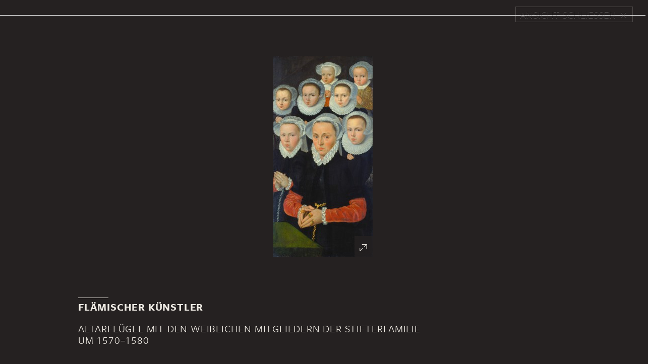

--- FILE ---
content_type: text/html; charset=UTF-8
request_url: https://zeitreise.staedelmuseum.de/kunstwerk/725/?current=mainzer_wall
body_size: 6809
content:
<!DOCTYPE html>
<html lang="de-DE" class="no-js">
  <head>
    <script>(function(w,d,s,l,i){w[l]=w[l]||[];w[l].push({'gtm.start':new Date().getTime(),event:'gtm.js'});var f=d.getElementsByTagName(s)[0],j=d.createElement(s),dl=l!='dataLayer'?'&l='+l:'';j.async=true;j.src='https://www.googletagmanager.com/gtm.js?id='+i+dl;f.parentNode.insertBefore(j,f);})(window,document,'script','dataLayer', 'GTM-KRNMP9');</script>
    <meta charset="UTF-8">
    
     <meta id="viewport" name="viewport" content="width=device-width, initial-scale=1.0" />

    <link rel="profile" href="http://gmpg.org/xfn/11">
    <link rel="pingback" href="https://zeitreise.staedelmuseum.de/xmlrpc.php">
    <meta http-equiv="X-UA-Compatible" content="IE=edge">

    <title>Zeitreise - Städel Museum</title>
    <link rel="shortcut icon" href="https://www.staedelmuseum.de/favicon.ico" />
    <link href="https://zeitreise.staedelmuseum.de/wp-content/themes/template/css/bootstrap.min.css" rel="stylesheet">
    <link href="https://zeitreise.staedelmuseum.de/wp-content/themes/template/css/main.css" rel="stylesheet">
    <!--[if lt IE 9]>
      <script src="https://oss.maxcdn.com/html5shiv/3.7.2/html5shiv.min.js"></script>
      <script src="https://oss.maxcdn.com/respond/1.4.2/respond.min.js"></script>
    <![endif]-->
    <script src="https://zeitreise.staedelmuseum.de/wp-content/themes/template/js/vendor/modernizr.js"></script>
    <link type="text/css" rel="stylesheet" href="//fast.fonts.net/cssapi/6ceec1b0-4229-42df-bfab-d7ee707f8f4f.css"/>
    <script type="text/javascript">
        var device = "desktop";
    </script>
    
    <meta name="google-site-verification" content="wZDSSfylXdmk4u1c9Ujf5GTE2aaLCvC3CTw6lrOn02o" />
     <meta name='robots' content='max-image-preview:large' />
<script type="text/javascript">
/* <![CDATA[ */
window._wpemojiSettings = {"baseUrl":"https:\/\/s.w.org\/images\/core\/emoji\/15.0.3\/72x72\/","ext":".png","svgUrl":"https:\/\/s.w.org\/images\/core\/emoji\/15.0.3\/svg\/","svgExt":".svg","source":{"concatemoji":"https:\/\/zeitreise.staedelmuseum.de\/wp-includes\/js\/wp-emoji-release.min.js?ver=6.6.2"}};
/*! This file is auto-generated */
!function(i,n){var o,s,e;function c(e){try{var t={supportTests:e,timestamp:(new Date).valueOf()};sessionStorage.setItem(o,JSON.stringify(t))}catch(e){}}function p(e,t,n){e.clearRect(0,0,e.canvas.width,e.canvas.height),e.fillText(t,0,0);var t=new Uint32Array(e.getImageData(0,0,e.canvas.width,e.canvas.height).data),r=(e.clearRect(0,0,e.canvas.width,e.canvas.height),e.fillText(n,0,0),new Uint32Array(e.getImageData(0,0,e.canvas.width,e.canvas.height).data));return t.every(function(e,t){return e===r[t]})}function u(e,t,n){switch(t){case"flag":return n(e,"\ud83c\udff3\ufe0f\u200d\u26a7\ufe0f","\ud83c\udff3\ufe0f\u200b\u26a7\ufe0f")?!1:!n(e,"\ud83c\uddfa\ud83c\uddf3","\ud83c\uddfa\u200b\ud83c\uddf3")&&!n(e,"\ud83c\udff4\udb40\udc67\udb40\udc62\udb40\udc65\udb40\udc6e\udb40\udc67\udb40\udc7f","\ud83c\udff4\u200b\udb40\udc67\u200b\udb40\udc62\u200b\udb40\udc65\u200b\udb40\udc6e\u200b\udb40\udc67\u200b\udb40\udc7f");case"emoji":return!n(e,"\ud83d\udc26\u200d\u2b1b","\ud83d\udc26\u200b\u2b1b")}return!1}function f(e,t,n){var r="undefined"!=typeof WorkerGlobalScope&&self instanceof WorkerGlobalScope?new OffscreenCanvas(300,150):i.createElement("canvas"),a=r.getContext("2d",{willReadFrequently:!0}),o=(a.textBaseline="top",a.font="600 32px Arial",{});return e.forEach(function(e){o[e]=t(a,e,n)}),o}function t(e){var t=i.createElement("script");t.src=e,t.defer=!0,i.head.appendChild(t)}"undefined"!=typeof Promise&&(o="wpEmojiSettingsSupports",s=["flag","emoji"],n.supports={everything:!0,everythingExceptFlag:!0},e=new Promise(function(e){i.addEventListener("DOMContentLoaded",e,{once:!0})}),new Promise(function(t){var n=function(){try{var e=JSON.parse(sessionStorage.getItem(o));if("object"==typeof e&&"number"==typeof e.timestamp&&(new Date).valueOf()<e.timestamp+604800&&"object"==typeof e.supportTests)return e.supportTests}catch(e){}return null}();if(!n){if("undefined"!=typeof Worker&&"undefined"!=typeof OffscreenCanvas&&"undefined"!=typeof URL&&URL.createObjectURL&&"undefined"!=typeof Blob)try{var e="postMessage("+f.toString()+"("+[JSON.stringify(s),u.toString(),p.toString()].join(",")+"));",r=new Blob([e],{type:"text/javascript"}),a=new Worker(URL.createObjectURL(r),{name:"wpTestEmojiSupports"});return void(a.onmessage=function(e){c(n=e.data),a.terminate(),t(n)})}catch(e){}c(n=f(s,u,p))}t(n)}).then(function(e){for(var t in e)n.supports[t]=e[t],n.supports.everything=n.supports.everything&&n.supports[t],"flag"!==t&&(n.supports.everythingExceptFlag=n.supports.everythingExceptFlag&&n.supports[t]);n.supports.everythingExceptFlag=n.supports.everythingExceptFlag&&!n.supports.flag,n.DOMReady=!1,n.readyCallback=function(){n.DOMReady=!0}}).then(function(){return e}).then(function(){var e;n.supports.everything||(n.readyCallback(),(e=n.source||{}).concatemoji?t(e.concatemoji):e.wpemoji&&e.twemoji&&(t(e.twemoji),t(e.wpemoji)))}))}((window,document),window._wpemojiSettings);
/* ]]> */
</script>
<style id='wp-emoji-styles-inline-css' type='text/css'>

	img.wp-smiley, img.emoji {
		display: inline !important;
		border: none !important;
		box-shadow: none !important;
		height: 1em !important;
		width: 1em !important;
		margin: 0 0.07em !important;
		vertical-align: -0.1em !important;
		background: none !important;
		padding: 0 !important;
	}
</style>
<link rel='stylesheet' id='wp-block-library-css' href='https://zeitreise.staedelmuseum.de/wp-includes/css/dist/block-library/style.min.css?ver=6.6.2' type='text/css' media='all' />
<style id='classic-theme-styles-inline-css' type='text/css'>
/*! This file is auto-generated */
.wp-block-button__link{color:#fff;background-color:#32373c;border-radius:9999px;box-shadow:none;text-decoration:none;padding:calc(.667em + 2px) calc(1.333em + 2px);font-size:1.125em}.wp-block-file__button{background:#32373c;color:#fff;text-decoration:none}
</style>
<style id='global-styles-inline-css' type='text/css'>
:root{--wp--preset--aspect-ratio--square: 1;--wp--preset--aspect-ratio--4-3: 4/3;--wp--preset--aspect-ratio--3-4: 3/4;--wp--preset--aspect-ratio--3-2: 3/2;--wp--preset--aspect-ratio--2-3: 2/3;--wp--preset--aspect-ratio--16-9: 16/9;--wp--preset--aspect-ratio--9-16: 9/16;--wp--preset--color--black: #000000;--wp--preset--color--cyan-bluish-gray: #abb8c3;--wp--preset--color--white: #ffffff;--wp--preset--color--pale-pink: #f78da7;--wp--preset--color--vivid-red: #cf2e2e;--wp--preset--color--luminous-vivid-orange: #ff6900;--wp--preset--color--luminous-vivid-amber: #fcb900;--wp--preset--color--light-green-cyan: #7bdcb5;--wp--preset--color--vivid-green-cyan: #00d084;--wp--preset--color--pale-cyan-blue: #8ed1fc;--wp--preset--color--vivid-cyan-blue: #0693e3;--wp--preset--color--vivid-purple: #9b51e0;--wp--preset--gradient--vivid-cyan-blue-to-vivid-purple: linear-gradient(135deg,rgba(6,147,227,1) 0%,rgb(155,81,224) 100%);--wp--preset--gradient--light-green-cyan-to-vivid-green-cyan: linear-gradient(135deg,rgb(122,220,180) 0%,rgb(0,208,130) 100%);--wp--preset--gradient--luminous-vivid-amber-to-luminous-vivid-orange: linear-gradient(135deg,rgba(252,185,0,1) 0%,rgba(255,105,0,1) 100%);--wp--preset--gradient--luminous-vivid-orange-to-vivid-red: linear-gradient(135deg,rgba(255,105,0,1) 0%,rgb(207,46,46) 100%);--wp--preset--gradient--very-light-gray-to-cyan-bluish-gray: linear-gradient(135deg,rgb(238,238,238) 0%,rgb(169,184,195) 100%);--wp--preset--gradient--cool-to-warm-spectrum: linear-gradient(135deg,rgb(74,234,220) 0%,rgb(151,120,209) 20%,rgb(207,42,186) 40%,rgb(238,44,130) 60%,rgb(251,105,98) 80%,rgb(254,248,76) 100%);--wp--preset--gradient--blush-light-purple: linear-gradient(135deg,rgb(255,206,236) 0%,rgb(152,150,240) 100%);--wp--preset--gradient--blush-bordeaux: linear-gradient(135deg,rgb(254,205,165) 0%,rgb(254,45,45) 50%,rgb(107,0,62) 100%);--wp--preset--gradient--luminous-dusk: linear-gradient(135deg,rgb(255,203,112) 0%,rgb(199,81,192) 50%,rgb(65,88,208) 100%);--wp--preset--gradient--pale-ocean: linear-gradient(135deg,rgb(255,245,203) 0%,rgb(182,227,212) 50%,rgb(51,167,181) 100%);--wp--preset--gradient--electric-grass: linear-gradient(135deg,rgb(202,248,128) 0%,rgb(113,206,126) 100%);--wp--preset--gradient--midnight: linear-gradient(135deg,rgb(2,3,129) 0%,rgb(40,116,252) 100%);--wp--preset--font-size--small: 13px;--wp--preset--font-size--medium: 20px;--wp--preset--font-size--large: 36px;--wp--preset--font-size--x-large: 42px;--wp--preset--spacing--20: 0.44rem;--wp--preset--spacing--30: 0.67rem;--wp--preset--spacing--40: 1rem;--wp--preset--spacing--50: 1.5rem;--wp--preset--spacing--60: 2.25rem;--wp--preset--spacing--70: 3.38rem;--wp--preset--spacing--80: 5.06rem;--wp--preset--shadow--natural: 6px 6px 9px rgba(0, 0, 0, 0.2);--wp--preset--shadow--deep: 12px 12px 50px rgba(0, 0, 0, 0.4);--wp--preset--shadow--sharp: 6px 6px 0px rgba(0, 0, 0, 0.2);--wp--preset--shadow--outlined: 6px 6px 0px -3px rgba(255, 255, 255, 1), 6px 6px rgba(0, 0, 0, 1);--wp--preset--shadow--crisp: 6px 6px 0px rgba(0, 0, 0, 1);}:where(.is-layout-flex){gap: 0.5em;}:where(.is-layout-grid){gap: 0.5em;}body .is-layout-flex{display: flex;}.is-layout-flex{flex-wrap: wrap;align-items: center;}.is-layout-flex > :is(*, div){margin: 0;}body .is-layout-grid{display: grid;}.is-layout-grid > :is(*, div){margin: 0;}:where(.wp-block-columns.is-layout-flex){gap: 2em;}:where(.wp-block-columns.is-layout-grid){gap: 2em;}:where(.wp-block-post-template.is-layout-flex){gap: 1.25em;}:where(.wp-block-post-template.is-layout-grid){gap: 1.25em;}.has-black-color{color: var(--wp--preset--color--black) !important;}.has-cyan-bluish-gray-color{color: var(--wp--preset--color--cyan-bluish-gray) !important;}.has-white-color{color: var(--wp--preset--color--white) !important;}.has-pale-pink-color{color: var(--wp--preset--color--pale-pink) !important;}.has-vivid-red-color{color: var(--wp--preset--color--vivid-red) !important;}.has-luminous-vivid-orange-color{color: var(--wp--preset--color--luminous-vivid-orange) !important;}.has-luminous-vivid-amber-color{color: var(--wp--preset--color--luminous-vivid-amber) !important;}.has-light-green-cyan-color{color: var(--wp--preset--color--light-green-cyan) !important;}.has-vivid-green-cyan-color{color: var(--wp--preset--color--vivid-green-cyan) !important;}.has-pale-cyan-blue-color{color: var(--wp--preset--color--pale-cyan-blue) !important;}.has-vivid-cyan-blue-color{color: var(--wp--preset--color--vivid-cyan-blue) !important;}.has-vivid-purple-color{color: var(--wp--preset--color--vivid-purple) !important;}.has-black-background-color{background-color: var(--wp--preset--color--black) !important;}.has-cyan-bluish-gray-background-color{background-color: var(--wp--preset--color--cyan-bluish-gray) !important;}.has-white-background-color{background-color: var(--wp--preset--color--white) !important;}.has-pale-pink-background-color{background-color: var(--wp--preset--color--pale-pink) !important;}.has-vivid-red-background-color{background-color: var(--wp--preset--color--vivid-red) !important;}.has-luminous-vivid-orange-background-color{background-color: var(--wp--preset--color--luminous-vivid-orange) !important;}.has-luminous-vivid-amber-background-color{background-color: var(--wp--preset--color--luminous-vivid-amber) !important;}.has-light-green-cyan-background-color{background-color: var(--wp--preset--color--light-green-cyan) !important;}.has-vivid-green-cyan-background-color{background-color: var(--wp--preset--color--vivid-green-cyan) !important;}.has-pale-cyan-blue-background-color{background-color: var(--wp--preset--color--pale-cyan-blue) !important;}.has-vivid-cyan-blue-background-color{background-color: var(--wp--preset--color--vivid-cyan-blue) !important;}.has-vivid-purple-background-color{background-color: var(--wp--preset--color--vivid-purple) !important;}.has-black-border-color{border-color: var(--wp--preset--color--black) !important;}.has-cyan-bluish-gray-border-color{border-color: var(--wp--preset--color--cyan-bluish-gray) !important;}.has-white-border-color{border-color: var(--wp--preset--color--white) !important;}.has-pale-pink-border-color{border-color: var(--wp--preset--color--pale-pink) !important;}.has-vivid-red-border-color{border-color: var(--wp--preset--color--vivid-red) !important;}.has-luminous-vivid-orange-border-color{border-color: var(--wp--preset--color--luminous-vivid-orange) !important;}.has-luminous-vivid-amber-border-color{border-color: var(--wp--preset--color--luminous-vivid-amber) !important;}.has-light-green-cyan-border-color{border-color: var(--wp--preset--color--light-green-cyan) !important;}.has-vivid-green-cyan-border-color{border-color: var(--wp--preset--color--vivid-green-cyan) !important;}.has-pale-cyan-blue-border-color{border-color: var(--wp--preset--color--pale-cyan-blue) !important;}.has-vivid-cyan-blue-border-color{border-color: var(--wp--preset--color--vivid-cyan-blue) !important;}.has-vivid-purple-border-color{border-color: var(--wp--preset--color--vivid-purple) !important;}.has-vivid-cyan-blue-to-vivid-purple-gradient-background{background: var(--wp--preset--gradient--vivid-cyan-blue-to-vivid-purple) !important;}.has-light-green-cyan-to-vivid-green-cyan-gradient-background{background: var(--wp--preset--gradient--light-green-cyan-to-vivid-green-cyan) !important;}.has-luminous-vivid-amber-to-luminous-vivid-orange-gradient-background{background: var(--wp--preset--gradient--luminous-vivid-amber-to-luminous-vivid-orange) !important;}.has-luminous-vivid-orange-to-vivid-red-gradient-background{background: var(--wp--preset--gradient--luminous-vivid-orange-to-vivid-red) !important;}.has-very-light-gray-to-cyan-bluish-gray-gradient-background{background: var(--wp--preset--gradient--very-light-gray-to-cyan-bluish-gray) !important;}.has-cool-to-warm-spectrum-gradient-background{background: var(--wp--preset--gradient--cool-to-warm-spectrum) !important;}.has-blush-light-purple-gradient-background{background: var(--wp--preset--gradient--blush-light-purple) !important;}.has-blush-bordeaux-gradient-background{background: var(--wp--preset--gradient--blush-bordeaux) !important;}.has-luminous-dusk-gradient-background{background: var(--wp--preset--gradient--luminous-dusk) !important;}.has-pale-ocean-gradient-background{background: var(--wp--preset--gradient--pale-ocean) !important;}.has-electric-grass-gradient-background{background: var(--wp--preset--gradient--electric-grass) !important;}.has-midnight-gradient-background{background: var(--wp--preset--gradient--midnight) !important;}.has-small-font-size{font-size: var(--wp--preset--font-size--small) !important;}.has-medium-font-size{font-size: var(--wp--preset--font-size--medium) !important;}.has-large-font-size{font-size: var(--wp--preset--font-size--large) !important;}.has-x-large-font-size{font-size: var(--wp--preset--font-size--x-large) !important;}
:where(.wp-block-post-template.is-layout-flex){gap: 1.25em;}:where(.wp-block-post-template.is-layout-grid){gap: 1.25em;}
:where(.wp-block-columns.is-layout-flex){gap: 2em;}:where(.wp-block-columns.is-layout-grid){gap: 2em;}
:root :where(.wp-block-pullquote){font-size: 1.5em;line-height: 1.6;}
</style>
<link rel="https://api.w.org/" href="https://zeitreise.staedelmuseum.de/wp-json/" /><link rel="EditURI" type="application/rsd+xml" title="RSD" href="https://zeitreise.staedelmuseum.de/xmlrpc.php?rsd" />
<meta name="generator" content="WordPress 6.6.2" />
<link rel="canonical" href="https://zeitreise.staedelmuseum.de/kunstwerk/725/" />
<link rel='shortlink' href='https://zeitreise.staedelmuseum.de/?p=6080' />
<link rel="alternate" title="oEmbed (JSON)" type="application/json+oembed" href="https://zeitreise.staedelmuseum.de/wp-json/oembed/1.0/embed?url=https%3A%2F%2Fzeitreise.staedelmuseum.de%2Fkunstwerk%2F725%2F" />
<link rel="alternate" title="oEmbed (XML)" type="text/xml+oembed" href="https://zeitreise.staedelmuseum.de/wp-json/oembed/1.0/embed?url=https%3A%2F%2Fzeitreise.staedelmuseum.de%2Fkunstwerk%2F725%2F&#038;format=xml" />
<script type="text/javascript">
	window._se_plugin_version = '8.1.9';
</script>
		<style type="text/css" id="wp-custom-css">
			.youtube {
	display: none !important;
}		</style>
		  </head>
  <body class="artwork-template-default single single-artwork postid-6080 chrome osx" data-spy="scroll" data-target="#navbar">
    <noscript><iframe src="https://www.googletagmanager.com/ns.html?id=GTM-KRNMP9" height="0" width="0" style="display:none;visibility:hidden"></iframe></noscript>
    
         <!-- Google Tag Manager -->
          <noscript><iframe src="//www.googletagmanager.com/ns.html?id=GTM-KRNMP9"
          height="0" width="0" style="display:none;visibility:hidden"></iframe></noscript>
          <script>(function(w,d,s,l,i){w[l]=w[l]||[];w[l].push({'gtm.start':
          new Date().getTime(),event:'gtm.js'});var f=d.getElementsByTagName(s)[0],
          j=d.createElement(s),dl=l!='dataLayer'?'&l='+l:'';j.async=true;j.src=
          '//www.googletagmanager.com/gtm.js?id='+i+dl;f.parentNode.insertBefore(j,f);
          })(window,document,'script','dataLayer','GTM-KRNMP9');</script>
          <!-- End Google Tag Manager -->
      
          <!-- Google Code für ein Remarketing-Tag -->
          <!--------------------------------------------------
          Remarketing-Tags dürfen nicht mit personenbezogenen Daten verknüpft oder auf Seiten platziert werden, die sensiblen Kategorien angehören. Weitere Informationen und Anleitungen zur Einrichtung des Tags erhalten Sie unter:http
          ://google.com/ads/remarketingsetup
          --------------------------------------------------->
          <script type="text/javascript">
          /* <![CDATA[ */
          var google_conversion_id = 987626056;
          var google_custom_params = window.google_tag_params;
          var google_remarketing_only = true;
          /* ]]> */
          </script>
          <script type="text/javascript" src="//www.googleadservices.com/pagead/conversion.js">
          </script>
          <noscript>
          <div style="display:inline;">
          <img height="1" width="1" style="border-style:none;" alt="" src="//googleads.g.doubleclick.net/pagead/viewthroughconversion/987626056/?value=0&amp;guid=ON&amp;script=0"/>
          </div>
          </noscript>
      





    <div class="modal-header">
            <button type="button" class="button close" data-dismiss="modal" aria-hidden="true"><span class="caption">Ansicht schließen</span></button>
    </div>
    <div class="modal-body">
    <!-- MODULE -->
        
                        <div class="row artwork-image no-top-padding">
                            <div class="image-wrapper"><img src="https://zeitreise.staedelmuseum.de/wp-content/uploads/725-197x400.jpg" />
                                <a href="#">
                                    <div class="enlarge" data-full="sample/artwork-full.jpg">
                                        <span class="glyphicon glyphicon-resize-full" aria-hidden="true"></span>
                                    </div>
                                </a>
                            </div>
                            <div class="image-viewer">
                                <div id="panzoom">
                                    <img class="zoom-image" src="https://zeitreise.staedelmuseum.de/wp-content/uploads/725.jpg">

                                </div>



                                <div class="controlls">
                                    <a href="#">
                                        <div class="decrease">
                                            <span class="glyphicon glyphicon-resize-small" aria-hidden="true"></span>
                                        </div>
                                    </a>

                                    <a href="#">
                                        <div class="zoom-out">
                                            <span class="glyphicon glyphicon-minus" aria-hidden="true"></span>
                                        </div>
                                    </a>

                                     <a href="#">
                                        <div class="zoom-in">
                                            <span class="glyphicon glyphicon-plus" aria-hidden="true"></span>
                                        </div>
                                    </a>
                                </div>


                            </div>
                        </div>
                    
                    <div class="artwork-information">
                        <div class="container">
                         <!-- MODULE -->
                            <div class="row artwork-detail no-top-padding small-headline">
                            <hr />
                                <div class="artist">
                                    <h2>
                                        Flämischer Künstler
                                    </h2>
                                    <div class="data">
                                        
                                    </div>
                                </div>

                          <div class="title">
                                <h1>
                                    Altarflügel mit den weiblichen Mitgliedern der Stifterfamilie<br />um 1570–1580
                                </h1>
                            </div>
                           <!-- END MODULE -->
                          
                        </div>
                     <!-- MODULE -->
                    <div class="row paragraph no-top-padding small-headline">
                        <div class="col-md-8 col">
                            <hr>
                            <h3>
                                Provenienz
                            </h3>
                            <p>
                               ...; Slg. Johann Friedrich Morgenstern (1777-1844, Maler, Restaurator; ), Frankfurt am Main; verkauft als „Holbein-Schule“ am 4. Juni 1818, fl 313,30 (zus. mit Inv. Nr. 724), an das Städelsche Kunstinstitut.
                            </p>
                        </div>

                        <div class="col-md-4 col">
                            <div class="datasheet">
                                <hr>
                                Mischtechnik auf Eichenholz<br>
                                61,3 x 30,5 cm <br>
                                Inv. Nr. 725
                            </div>
                        </div>
                    </div>
                     <!-- END MODULE -->
                          <!-- MODULE -->
                        <div class="row paragraph no-top-padding small-headline col-md-8">
                            <hr />
                            <h3>
                                Verbleib
                            </h3>
                            <p>
                                Im Bestand des Städel Museums.
                            </p>
                        </div>
                        <!-- END MODULE -->
                     
        <!-- MODULE -->
            <div class="row collapse-row " style="margin-left:-20px;">
                <div class="accordion" id="accordion-696d3166e870f">
                        <div class="accordion-group">
                            <a class="accordion-heading" data-toggle="collapse" href="#1-quellen">
                              <span class="accordion-toggle">Quellen</span>
                              <span class="glyphicon glyphicon-chevron-down" aria-hidden="true"></span>
                            </a>

                            <div id="1-quellen" class="accordion-body collapse">
                                <div class="accordion-inner">
                                            <div class="row">
                                                <div class="col-md-4 row-title">
                                                    Inventar der Sammlung Städel vor 1816
                                                </div>
                                                <div class="col-md-8">
                                                    <p>Nicht enthalten</p>
                                                </div>
                                            </div>
                                            
                                            <div class="row">
                                                <div class="col-md-4 row-title">
                                                    Inventar nach 1817
                                                </div>
                                                <div class="col-md-8">
                                                    <p>Nr. 725 („Holbeins Schule [von späterer Hand: desgl. Hans Grimmer]. Die Bildnisse einer Mutter mit ihren sieben Töchtern“)</p>
                                                </div>
                                            </div>
                                            
                                            <div class="row">
                                                <div class="col-md-4 row-title">
                                                    Verzeichnis 1835
                                                </div>
                                                <div class="col-md-8">
                                                    <p>S. 63, Nr. 152-153 („Oberdeutsch. Zwei Flügelbilder zu einem fehlenden Mittelbild. die Flügel stellen eine Familie in anbetender Stellung dar, auf dem einen der Vater mit vier Söhnen, auf dem anderen die Mutter mit sieben Töchtern. [...]“)</p>
                                                </div>
                                            </div>
                                            
                                            <div class="row">
                                                <div class="col-md-4 row-title">
                                                    Verzeichnis 1858/65
                                                </div>
                                                <div class="col-md-8">
                                                    <p>Nicht enthalten</p>
                                                </div>
                                            </div>
                                            
                                            <div class="row">
                                                <div class="col-md-4 row-title">
                                                    Verzeichnis 1879
                                                </div>
                                                <div class="col-md-8">
                                                    <p>S. 97, Nr. 92 („Hans Grimmer aus Mainz, oder mit ihm verwandt, blühte um 1560.“]</p>
                                                </div>
                                            </div>
                                            
                                            <div class="row">
                                                <div class="col-md-4 row-title">
                                                    Weizsäcker 1900/03
                                                </div>
                                                <div class="col-md-8">
                                                    <p>I (1900), S. 85, Nr. 92 (als „Deutscher Meister zweite Hälfte des 16. Jahrh.“)</p>
                                                </div>
                                            </div>
                                            
                                </div>
                            </div>
                        </div>

                    
                        <div class="accordion-group">
                            <a class="accordion-heading" data-toggle="collapse" href="#2-literatur">
                              <span class="accordion-toggle">Literatur</span>
                              <span class="glyphicon glyphicon-chevron-down" aria-hidden="true"></span>
                            </a>

                            <div id="2-literatur" class="accordion-body collapse">
                                <div class="accordion-inner">
                                            <div class="row">
                                                <div class="col-md-12">
                                                    <p>Agnes Tieze, Flämische Gemälde im Städel Museum 1550 – 1800, Teil II: Künstler von S-Z und Anonyme, Petersberg 2009, S. 690-700</p>
                                                </div>
                                            </div>
                                            
                                </div>
                            </div>
                        </div>

                    
                </div>
            </div>
        <!-- END MODULE -->
        </div>
                        <div class="hero-image-links">
                            <div class="container">
                                <div class="row headline-links-row">
                                    <div class="headline">
                                        <hr />
                                        <h3>
                                            Dieses Werk zu anderer Zeit
                                        </h3>
                                    </div>
                                </div>
                                <div class="row image-links-row">
                                        <div class="col-md-4 col-xs-4 row">
                                            <a href="https://zeitreise.staedelmuseum.de/schaumainkai-raeume/kabinett-1/#k1-1">
                                                <div class="image-link">
                                                    <img src="https://zeitreise.staedelmuseum.de/wp-content/uploads/K1_1-1-400x225.jpg" />
                                                    <h4><span class="year sans-bold">1878</span> Schaumainkai</h4>
                                                </div>
                                            </a>
                                        </div>
                                </div>
                            </div>
                        </div>

                         <!-- /modal-body -->
    </div>

    
	

<!-- Modal Window -->
	<div class="modal fade" id="myModal" tabindex="-1" role="dialog" aria-labelledby="myModalLabel" aria-hidden="true">
	    <button type="button" class="button close" data-dismiss="modal" aria-hidden="true"><span class="caption">Ansicht schließen</span></button>
	    <div class="modal-dialog">
	        <div class="modal-content">
	        </div>
	    </div>
	</div>
<!--- END: Modal Window -->







    
  </body>
</html>
